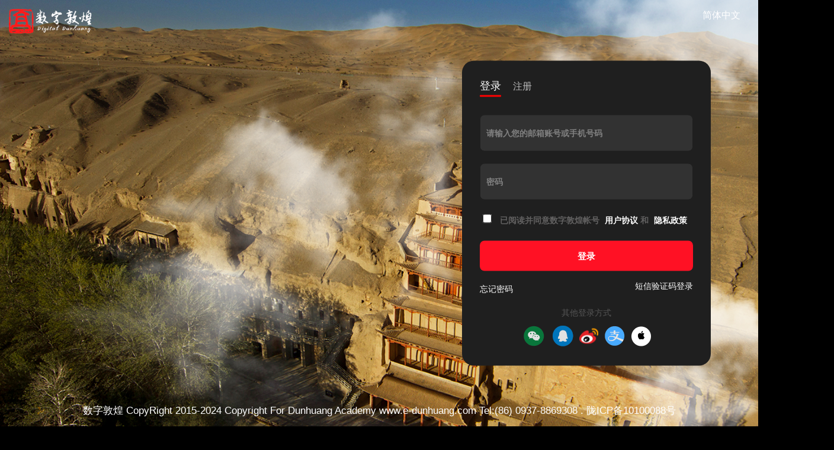

--- FILE ---
content_type: text/html; charset=utf-8
request_url: https://login.e-dunhuang.com/login?service=http%3A%2F%2Fip.e-dunhuang.com%2Flogin%2F%3Fnext%3D%252Fitem.html%253Fid%253D10197
body_size: 9980
content:


<!DOCTYPE html>
<html>
<head>
    
        <!--        <meta http-equiv="Content-Security-Policy" content="upgrade-insecure-requests">-->
        <meta http-equiv="content-language" content="zh_CN">
        <meta name="viewport" content="width=device-width, initial-scale=1 minimum-scale=1,maximum-scale=1">
        <meta http-equiv="Content-Type" content="text/html; charset=utf-8">
        <meta name="description" content="数字敦煌-登录">
        <meta name="keyword" content="数字敦煌-登录">
    
    <title>数字敦煌-登录</title>
    
        <link rel="dns-prefetch" href="//cdn.e-dunhuang.com">
        <link href="//cdn.e-dunhuang.com/css/bootstrap.min.css" rel="stylesheet">
        
        <link rel="stylesheet" href="//cdn.e-dunhuang.com/login/login/css/style_main.css">
        <link href="/static/css/style_login.css" rel="stylesheet" type="text/css">
        <link rel="shortcut icon" href="//cdn.e-dunhuang.com/favicon.ico">
        <!--script src="//cdn.bootcdn.net/ajax/libs/jquery/3.6.3/jquery.js"></script -->
	<script src="//cdn.e-dunhuang.com/js/jquery.min.js"></script>
        <script src="/static/layer/layer.js"></script>
        <style class="cp-pen-styles">
            html, body {
                height: 100%;
                margin: 0;
                padding: 0;
                background-color: #000
            }

            .swal-button {
                padding: 7px 19px;
                border-radius: 10px;
                font-size: 12px;
                border: 1px solid #cdcdcd;
                text-shadow: 0px -1px 0px rgba(0, 0, 0, 0.3);
            }

            .header-index {
                margin: auto;
                width: 110vw;
                height: 110vh;
                background: url(/static/images/1.jpg);
                background-size: cover;
                transition: all .8s cubic-bezier(0.1, 0.7, 0.7, 1);
            }

            .header-index:after {
                content: "";
                width: 100%;
                height: 100%;
                position: absolute;
                left: 0;
                top: 0;
                background: inherit;
                z-index: 2;
            }


            .swal-text, .swal-title {
                color: #fff;
            }

            .swal-modal {
                background-color: #000;
                border: 0px;
                border-radius: 31px;
            }
        </style>
        <link rel="stylesheet" href="//cdn.e-dunhuang.com/notiflix/notiflix-2.7.0.min.css">
        <link rel="stylesheet" href="/static/css/login.css">
    
    
    
</head>
<body class="warpbg">



    <div style="position: absolute; width:100%; z-index:9;">
        <div class="login_sub_img">
            <a href="//www.e-dunhuang.com/" style="width:auto; height:auto;"><img class="login_imgs" src="//cdn.e-dunhuang.com/images/logo.png"></a>
        </div>
        <div class="Language" >
            <div class="dropdown">
                <button style="background: none;border:none;color:#fff;" type="button" data-toggle="dropdown" aria-haspopup="true" aria-expanded="true">
                    
                        <div class="language_sty"><i class="glyphicon glyphicon-globe"></i></div>
                    
                     <span class="language_sty1">
                        
                            简体中文
                        
                        
                        
                    </span>
                    

                </button>
                <ul class="dropdown-menu dropdown-menu-right" aria-labelledby="dropdownMenu1">
                    <li><a href="#" class="lang" locale="zh_CN" language="zh" area="CN" style="color: #666">简体中文</a></li>
                    <li><a href="#" class="lang" locale="en_US" language="en" area="US" style="color: #666">English</a></li>
                    <li><a href="#" class="lang" locale="fr_FR" language="fr" area="FR" style="color: #666">Français</a></li>
                </ul>
            </div>
            <div>
                
            </div>
            
        </div>
    </div>

    <div class="homepage">
        <nav class="navbar navbar-fixed-top nav-main" id="nav" style="z-index:8;">
            <div class=" ">
                <div class="navbar-header" style="z-index:0;">
                    <button type="button" class="navbar-toggle collapsed" id="navbar_toggle" data-toggle="collapse"
                            data-target="#bs-example-navbar-collapse-1" aria-expanded="false"></button>
                    <div class="cover"></div>
                </div>
                <div class="mains">
                    <div class="dh2">
                        <div class="satic-area " style="">
                            <div class="dynamic-area2"></div>
                        </div>
                    </div>
                    <div class="sub_login" style="display:none;">
                        <div class="posDiv" style="">
                            <div class="loginBox" style="display: block;">
                                <div class="loginTitle">
                                    <div class="focusTitle" id="passId">
                                        <span>登录</span>
                                        <span class="spanline lines"></span>
                                    </div>
                                    <div id="passYz">
                                        <span>注册</span>
                                        <span class="spanline"></span>
                                    </div>
                                </div>
                                <!-- 账号 -->
                                <div class="inputBox">

                                    
<div class="mmlogin">
    <form id="fm1" name="fm1" class="fm-v clearfix"
          method="post"
          autocomplete="off">
        <input type="hidden" name="csrfmiddlewaretoken" value="X2gGT23zOJCW5SaezbshIBIaKhUdoU5q6GSJmE5HCvQloWsvxUal5X0ZZfRIjbWx">
        <div class="wrapper">
            <input type="hidden" name="pubkey" id="pubkey" value="-----BEGIN PUBLIC KEY-----
MIGfMA0GCSqGSIb3DQEBAQUAA4GNADCBiQKBgQDG/evX5Hc726mlKh79Q1utQ2iY
GjfkNQ5/m23+2JC/AT1V7J/su/aZUpS3sBIm3jC+fpzy9n/tVVQORY4uTVuSWhtQ
HYxjKyi1hKB750Ssep13z9L4zFpUMW+diF9yNvB9GtwpVkttRpQ2dHRVhdoknGuj
h164QaPG9sf4Er89PQIDAQAB
-----END PUBLIC KEY-----">
            <div class="input-data">
                <input required id="username" name="username" tabindex="1"
                       accesskey="n" type="text" value=""
                       size="25"
                       autocomplete="new-password12"/>
                <label>请输入您的邮箱账号或手机号码</label>
            </div>
        </div>
        <div class="wrapper">
            <div class="input-data">
                <input required id="password" name="password" tabindex="2"
                       accesskey="p" type="password" value=""
                       size="25" autocomplete="new-password223" style="background-color: transparent"/>
                <label>密码</label>
            </div>
        </div>


        
<div class="checkDiv">
    <label>
        <input required id="inputsruler" class="inputs" tabindex="4" type="checkbox">
        <span>已阅读并同意数字敦煌帐号
              <a target="_blank" href="/agreement/zh_CN">
                  <span style="color:#fff">
                      用户协议
                  </span>
              </a>
                和
              <a target="_blank" href="/privacy/zh_CN">
                  <span style="color:#fff">
                      隐私政策
                  </span>
               </a>
        </span>
    </label>
</div>
        <div style="color:#000;">
            




        </div>
        <div>
            <input type="hidden" name="service" value=""/>
            
                <button class="submit" tabindex="5">
                    <strong>
                        登录
                    </strong>
                </button>
            

        </div>


    </form>
</div>


                                    
<div class="phonelogin" style="display: none">
    <form id="fmsms" name="fmsms" class="fm-v clearfix"
          method="post"
          autocomplete="off">
        <input type="hidden" name="csrfmiddlewaretoken" value="X2gGT23zOJCW5SaezbshIBIaKhUdoU5q6GSJmE5HCvQloWsvxUal5X0ZZfRIjbWx">
        <input type="hidden" name="login_type" id="login_type" value="sms">
        <input type="hidden" name="shieid" id="shieid" value="0">
        <div class="wrapper">
            <div class="input-data">
                <input required id="sms_username" name="username" tabindex="2" accesskey="n" type="tel" value=""
                       size="25" autocomplete="new-password" oninput="phoneblur()"/>
                <label>手机号码</label>
            </div>
        </div>
        <div class="wrapper">
            <div class="input-data">
                <input required id="sms_password" name="password" tabindex="3" accesskey="p" type="text" value=""
                       size="25" autocomplete="new-password" oninput="yzyzm()" maxlength="4"/>
                <label>请填写验证码</label>
            </div>
            <!-- <button data-bs-toggle="modal" data-bs-target="#staticBackdrop">获取验证码</button> -->
            <button type="button" id="getcode" onclick="hqyzm()" disabled="true"
                    style="background-color: #000000">获取验证码</button>
        </div>
        
<div class="checkDiv">
    <label>
        <input required id="inputsruler" class="inputs" tabindex="4" type="checkbox">
        <span>已阅读并同意数字敦煌帐号
              <a target="_blank" href="/agreement/zh_CN">
                  <span style="color:#fff">
                      用户协议
                  </span>
              </a>
                和
              <a target="_blank" href="/privacy/zh_CN">
                  <span style="color:#fff">
                      隐私政策
                  </span>
               </a>
        </span>
    </label>
</div>
        <div id="sms_message">

        </div>

        <div>
            
                <button type="submit" tabindex="5" class="submit" id="dxsubmit" disabled style="cursor:not-allowed"/>
                <strong>
                    登录
                </strong>
                </button>
            

        </div>
    </form>
</div>
<script>
    //手机号
    function phoneblur() {
        //手机号
        var phone = document.getElementById("sms_username");
        //获取验证码
        var getcode = document.getElementById("getcode")
        //判断手机号是否正确
        var phonenum = phone.value;
        if (phonenum.length >= 11) {
            getcode.disabled = false;
            getcode.style.backgroundColor = '#ff1124'
        } else {
            getcode.disabled = true;
            getcode.style.backgroundColor = '#000000'
        }
    }

    //验证验证码
    function yzyzm() {
        //手机号
        var phone = document.getElementById("sms_username");
        //获取验证码按钮
        var getcode = document.getElementById("getcode")

        if ($('#sms_password').val().length == 4) {
            $.ajax({
                url: '/user/checkcodesms/',
                type: 'post',
                cache: false,
                async: false,
                data: {
                    phone: $("#sms_username").val(),
                    code: $('#sms_password').val(),
                    'csrfmiddlewaretoken': 'X2gGT23zOJCW5SaezbshIBIaKhUdoU5q6GSJmE5HCvQloWsvxUal5X0ZZfRIjbWx'
                },
                success: function (data) {
                    if (data == '0') {
                        //$('#sms_message').html('');
                        console.log('验证')
                        document.getElementById("dxsubmit").disabled = false;
                        document.getElementById("dxsubmit").style.cursor = '';
                        document.getElementById("dxsubmit").style.backgroundColor = '#ff1124'
                        $('#sms_message').html('')
                    }
                    if (data == '1') {
                        console.log('验证码错误');
                        //$('#sms_password').val("");
                        document.getElementById("dxsubmit").disabled = true;
                        $('#sms_password').focus()
                        $('#sms_message').html('<div style="color:#fff;padding:10px 0px 8px 0px;"><b>验证码错误</b></div>')
                    }
                },
                error: function (e) {
                    console.log(e);
                }
            });
        } else {
            //$('#sms_password').val("");
            document.getElementById("dxsubmit").disabled = true;
            $('#sms_password').focus()
            $('#sms_message').html('<div style="color:#fff;padding:10px 0px 8px 0px;"><b>验证码错误</b></div>')

        }
    }

    function hqyzm() {
        var _count = document.getElementById("getcode"); //获取验证码按钮
        var phone = document.getElementById("sms_username");//手机号码
        var reg_tel = /^(13[0-9]|14[01456879]|15[0-35-9]|16[2567]|17[0-8]|18[0-9]|19[0-35-9])\d{8}$/;
        var phonenum = phone.value
        if (phonenum == '') {

        } else if (!reg_tel.test(phonenum)) {
            console.log("手机号码错误")
            //phone.setCustomValidity("手机号格式错误")
            phone.focus()
            $('#sms_message').html('<div style="color:#fff;padding:10px 0px 8px 0px;"><b>手机号格式错误</b></div>')

            layer.msg('手机号格式错误');
        } else {


            layer.open({
                title: null,
                type: 2,
                area: ['324px', '298px'],
                skin: 'layui-layer-rim',
                shadeClose: false,
                shade: 0.9,
                closeBtn: 0,
                // 最大最小化：默认：false
                maxmin: false,
                // 固定：默认：true
                fixed: true,
                content: '/user/shieid',
                success: function (layero, index) {
                    // 获取子页面的iframe
                    var iframe = window['layui-layer-iframe' + index];
                    // 向子页面typ传参用于父页面
                    iframe.typ = 1;
                }
            });


        }

    }

    function sendsms() {
        var _count = document.getElementById("getcode"); //获取验证码按钮
        var phone = document.getElementById("sms_username");//手机号码
        $('#sms_message').html('')
        //发送验证码
        $.ajax({
            url: '/user/sendcodesms/',
            type: 'post',
            cache: false,
            async: true,
            data: {
                phone: $("#sms_username").val(),
                locale: 'zh_CN',
                'csrfmiddlewaretoken': 'X2gGT23zOJCW5SaezbshIBIaKhUdoU5q6GSJmE5HCvQloWsvxUal5X0ZZfRIjbWx',
		'tk': 'tk_ad5134628a3e47e18f942e45c6b791c1'
            },

            beforeSend: function () {
                $("#getcode").attr({disabled: "disabled"});
                $("#sms_password").focus();
            },

            success: function (data) {
                console.log(data);
                document.getElementById("sms_password").focus()
                if (data['code'] == '0') {
                    console.log("发送成功");
                    layer.msg('短信息已发送成功,请查收')
                    var time = 59;
                    _count.disabled = true;
                    // 开启定时器111
                    var timer = setInterval(function () {
                        // 判断剩余秒数
                        if (time == 0) {
                            // 清除定时器和复原按钮
                            clearInterval(timer);
                            _count.disabled = false;
                            _count.innerHTML = '获取验证码';
                            $("#getcode").removeAttr("disabled");
                        } else {
                            
                                _count.innerHTML = `${time}` + '秒后重新发送验证码';
                            
                            
                            time--;
                        }
                    }, 1000);
                } else if (data['code'] == '2') {
                    console.log('用户不存在');

                    phone.focus()
                    $('#sms_password').val("");
                    $('#sms_message').html('<div style="color:#fff;padding:10px 0px 8px 0px;"><b>用户不存在</b></div>')
                    layer.msg('用户不存在');
                } else {
                    console.log("发送失败");
                }
            },
            error: function (e) {
                console.log(e);
            }
        });
    }

</script>

                                    <div class="loginFooter" style="color:#fff">
                                        <div>
                                            
                                                <a style="color:#fff" href="/user/userpw.htm?locale=zh_CN&service=http://ip.e-dunhuang.com/login/?next=%2Fitem.html%3Fid%3D10197"
                                                   data-target="#myModal"
                                                   data-toggle="modal">忘记密码</a>
                                            

                                        </div>
                                        <div class="loginFlag" style="color:#fff">
                                            短信验证码登录
                                        </div>
                                    </div>
                                    
  <div style="text-align:center;margin-top:20px;">
      <span style="text-align:center;margin-bottom:5px;">其他登录方式</span>
  </div>
  <div style="text-align:center;margin-top:10px;margin-button:0px;">
          <style>
                .signin-button {
                    width: 40px;
                    height: 40px;
                }
            </style>
      <span style="text-align:center">
          <img  data-toggle="tooltip" data-placement="top" title="微信快速登录" id="wechatlogin" onclick="wechatlogin()" style="max-height:40px;cursor:pointer;margin:0 2px" src="/static/images/wechat_pay_s.png">
          <img data-toggle="tooltip" data-placement="top" title="QQ快速登录" id="qqlogin" onclick="qqlogin()" style="max-height:40px;cursor:pointer;margin:0 2px" src="/static/images/qq_login.png">
          <img data-toggle="tooltip" data-placement="top" title="新浪微博登录" id="weibologin" onclick="weibologin()" style="max-height:40px;cursor:pointer;margin:0 2px" src="/static/images/weibo_32x32.png">
          <img data-toggle="tooltip" data-placement="top" title="支付宝登录" id="alipaylogin" onclick="alipaylogin()" style="max-height:40px;cursor:pointer;margin:0 2px" src="/static/images/alipaylogo.png">
          <img data-toggle="tooltip" data-placement="top" title="苹果登录" id="applelogin" onclick="applelogin()" style="max-height:33px;cursor:pointer;margin:0 2px" src="/static/images/appleid_button@2x.png">
      </span>
  </div>
                                </div>
                                <!-- 注册 -->
                                <div class="yzDiv" style="display: none;">
                                    
                                    <div class="restPhone">
                                        <form id="fmsms" name="fmsms" class="fm-v clearfix"
                                              action="/user/userreg/"
                                              method="post"
                                              autocomplete="off">
                                            <input type="hidden" name="csrfmiddlewaretoken" value="X2gGT23zOJCW5SaezbshIBIaKhUdoU5q6GSJmE5HCvQloWsvxUal5X0ZZfRIjbWx">
                                            <input type="hidden" name="login_type" id="login_type" value="sms">

                                            <div class="wrapper">
                                                <div class="input-data">
                                                    <input required id="sms_phoneusername" name="username" tabindex="2"
                                                           accesskey="n" type="tel" value="" size="25"
                                                           autocomplete="new-password" oninput="regphoneblur()"/>
                                                    <label>输入手机号码(仅限中国大陆地区)</label>
                                                </div>
                                            </div>

                                            <div class="wrapper">
                                                <div class="input-data">
                                                    <input required id="sms_phonepassword" name="password" tabindex="3"
                                                           accesskey="p" type="text" value=""
                                                           maxlength="4" autocomplete="new-password" oninput="sms_pwyz()"/>
                                                    <label>请填写验证码</label>
                                                </div>
                                                <!-- <button data-bs-toggle="modal" data-bs-target="#staticBackdrop">获取验证码</button> -->
                                                <button type="button" id="getcodereg" disabled style="background-color: #000000"
                                                        onclick="reggetc()">获取验证码</button>
                                            </div>
                                            <input name="type" type="hidden" value="1"/>
                                            <input name="service" type="hidden" id="serviceurl" value="">

                                            
<div class="checkDiv">
    <label>
        <input required id="inputsruler" class="inputs" tabindex="4" type="checkbox">
        <span>已阅读并同意数字敦煌帐号
              <a target="_blank" href="/agreement/zh_CN">
                  <span style="color:#fff">
                      用户协议
                  </span>
              </a>
                和
              <a target="_blank" href="/privacy/zh_CN">
                  <span style="color:#fff">
                      隐私政策
                  </span>
               </a>
        </span>
    </label>
</div>
                                            <div id="sms_phonemessage">

                                            </div>
                                            <div>
                                                <button type="submit" class="submit" id="phdxsubmit" disabled />
                                                    <strong>下一步</strong></button>
                                            </div>
                                        </form>
                                    </div>
                                    
                                    <div class="restMail" style="display: none">
                                        <form id="fmsms" name="fmsms" class="fm-v clearfix"
                                              action="/user/userreg/"
                                              method="post"
                                              autocomplete="off">
                                            <input type="hidden" name="csrfmiddlewaretoken" value="X2gGT23zOJCW5SaezbshIBIaKhUdoU5q6GSJmE5HCvQloWsvxUal5X0ZZfRIjbWx">
                                            <input type="hidden" name="login_type" id="login_type" value="email">

                                            <div class="wrapper">
                                                <div class="input-data">
                                                    <input required id="sms_emailusername" name="username" tabindex="2"
                                                           accesskey="n" type="email" value="" size="25"
                                                           autocomplete="new-password" onblur="emailonc()"/>
                                                    <label>请填写您的常用邮箱作为数字敦煌ID</label>
                                                </div>
                                            </div>
                                            <input name="type" type="hidden" value="2"/>
                                            <input name="service" type="hidden" id="serviceemurl" value="">
                                            
<div class="checkDiv">
    <label>
        <input required id="inputsruler" class="inputs" tabindex="4" type="checkbox">
        <span>已阅读并同意数字敦煌帐号
              <a target="_blank" href="/agreement/zh_CN">
                  <span style="color:#fff">
                      用户协议
                  </span>
              </a>
                和
              <a target="_blank" href="/privacy/zh_CN">
                  <span style="color:#fff">
                      隐私政策
                  </span>
               </a>
        </span>
    </label>
</div>
                                            <div id="sms_emailmessage">

                                            </div>

                                            <div>
                                                <button class="submit" id="emdxsubmit">下一步</button>
                                            </div>
                                        </form>
                                    </div>


                                    <div class="loginFooter" style="color:#fff">
                                        <div></div>
                                        <div class="reg_change" style="padding:10px 0px 0px 0px;">
                                            邮箱注册
                                        </div>

                                    </div>


                                    
  <div style="text-align:center;margin-top:20px;">
      <span style="text-align:center;margin-bottom:5px;">其他登录方式</span>
  </div>
  <div style="text-align:center;margin-top:10px;margin-button:0px;">
          <style>
                .signin-button {
                    width: 40px;
                    height: 40px;
                }
            </style>
      <span style="text-align:center">
          <img  data-toggle="tooltip" data-placement="top" title="微信快速登录" id="wechatlogin" onclick="wechatlogin()" style="max-height:40px;cursor:pointer;margin:0 2px" src="/static/images/wechat_pay_s.png">
          <img data-toggle="tooltip" data-placement="top" title="QQ快速登录" id="qqlogin" onclick="qqlogin()" style="max-height:40px;cursor:pointer;margin:0 2px" src="/static/images/qq_login.png">
          <img data-toggle="tooltip" data-placement="top" title="新浪微博登录" id="weibologin" onclick="weibologin()" style="max-height:40px;cursor:pointer;margin:0 2px" src="/static/images/weibo_32x32.png">
          <img data-toggle="tooltip" data-placement="top" title="支付宝登录" id="alipaylogin" onclick="alipaylogin()" style="max-height:40px;cursor:pointer;margin:0 2px" src="/static/images/alipaylogo.png">
          <img data-toggle="tooltip" data-placement="top" title="苹果登录" id="applelogin" onclick="applelogin()" style="max-height:33px;cursor:pointer;margin:0 2px" src="/static/images/appleid_button@2x.png">
      </span>
  </div>
                                </div>
                            </div>
                            <div class="ewmDiv" style="display: none;">
                                <div class="ewmTitle">微信扫码登录 安全快捷</div>
                                <div class="ewmImg">
                                    <img src="/static/images/ewm.png" alt="">
                                </div>
                                <div class="ewmTs">
                                    请使用微信扫描二维码登录数字敦煌
                                </div>
                            </div>
                        </div>
                    </div>
                </div>
            </div>
        </nav>

        <div id="index">
            <header id="goheader" class="header-index">
                <div class="starfield">
                    <canvas id="space"></canvas>
                </div>
            </header>

        </div>
    </div>

    <div class="footers"><span
            style="color: #fff; font-size: 1.4em; font-weight: 400;">数字敦煌 CopyRight 2015-2024  Copyright For Dunhuang Academy  www.e-dunhuang.com Tel:(86) 0937-8869308 . 陇ICP备10100088号</span></div>

    
    <div class="modal fade" id="myModal" tabindex="99" role="dialog" aria-labelledby="myModalLabel" aria-hidden="true">
        <div class="modal-dialog " role="document">
            <div class="modal-content">

            </div>
        </div>
    </div>

    
    <div class="modal fade" id="change" tabindex="99" role="dialog" aria-labelledby="myModalLabel" aria-hidden="true">
        <div class="modal-dialog " role="document">
            <div class="modal-content">
                
                
                

            </div>
        </div>
    </div>


</body>


<script src="/static/captcha.js" type="application/javascript"></script>
<script src="//cdn.e-dunhuang.com/notiflix/notiflix-2.7.0.min.js"></script>

<!--script src="//cdn.bootcdn.net/ajax/libs/jquery-cookie/1.4.1/jquery.cookie.min.js"></script-->
<script src="//cdn.e-dunhuang.com/js/loginlib/jquery.cookie/jquery.cookie.js"></script>
<script src="//cdn.e-dunhuang.com/js/bootstrap.min.js"></script>

<script type="text/javascript" src="//cdn.e-dunhuang.com/login/js/jquery.SuperSlide.js"></script>
<script type="text/javascript" src="//cdn.e-dunhuang.com/login/js/Validform_v5.3.2_min.js"></script>
<script src='//cdn.e-dunhuang.com/login/tx/js/stopExecutionOnTimeout.js'></script>
<script src="//cdn.e-dunhuang.com/js/analysis.js"></script>


<!--script src="//cdn.bootcdn.net/ajax/libs/sweetalert/2.1.2/sweetalert.min.js"></script>
<script src="https://cdn.bootcdn.net/ajax/libs/jsencrypt/3.3.1/jsencrypt.js"></script -->
<script src="//cdn.e-dunhuang.com/js/loginlib/jsencrypt/jsencrypt.min.js"></script>
<script src="//cdn.e-dunhuang.com/js/loginlib/sweetalert/sweetalert.min.js"></script>

<div id="appleid-signin" data-color="black" data-border="true" data-type="sign in"></div>




<script>

    $('[data-toggle="popover"]').popover()
    $('#fm1').submit(function () {
        // 提交表单事件
        var pwd = $("#password").val();
        var encrypt = new JSEncrypt();
        console.log($("#pubkey").val());
        encrypt.setPublicKey($('#pubkey').val());
        var password2 = encrypt.encrypt(pwd);
        $("#password").val(password2);
        console.log($("#password").val());
        //return false;
    });

    // n位随机数生成
    function randomNum(n) {
        let sString = "";
        let strings = "abcdefghijklmnopqrstuvwxyzABCDEFGHIJKLMNOPQRSTUVWXYZ0123456789";
        for (i = 0; i < n; i++) {
            ind = Math.floor(Math.random() * strings.length);
            sString += strings.charAt(ind);
        }
        return sString
    }

    //AES-128-CBC-ZeroPadding加密
    function encrypt(data, key) {
        iv = CryptoJS.MD5(key).toString().substring(0, 16);  //取转化为md5格式的前面16位字符
        key = CryptoJS.enc.Utf8.parse(key);  //解析后的key
        //$("#fm1_key").val(key);
        iv = CryptoJS.enc.Utf8.parse(iv); //解析后的iv
        pad = CryptoJS.pad.ZeroPadding;
        console.log("pad:" + pad);
        encrypted = CryptoJS.AES.encrypt(data, key, { //j加密
            iv: iv,
            mode: CryptoJS.mode.CBC,
            padding: CryptoJS.pad.ZeroPadding
        });
        return encrypted.toString()

    }

    $(document).ready(function () {
        var stars = 800;
        var $stars = $('.stars');
        var r = 800;
        for (var i = 0; i < stars; i++) {
            if (window.CP.shouldStopExecution(1)) {
                break;
            }
            var $star = $('<div/>').addClass('star');
            $stars.append($star);
        }
        window.CP.exitedLoop(1);
        $('.star').each(function () {
            var cur = $(this);
            var s = 0.2 + Math.random() * 1;
            var curR = r + Math.random() * 300;
            cur.css({
                transformOrigin: '0 0 ' + curR + 'px',
                transform: ' translate3d(0,0,-' + curR + 'px) rotateY(' + Math.random() * 360 + 'deg) rotateX(' + Math.random() * -50 + 'deg) scale(' + s + ',' + s + ')'
            });
        });
    });
</script>
<script>
    $('.sub_login').fadeIn(3000);
    $('.header-index').fadeIn(8000);
</script>


<script>

    $(function () {
        $("#moduserinfo").submit(function () {
            
            $("#but").html('提交中');
            $("#but").attr("disabled", true);
        })
    })

</script>


<script type="application/javascript">

    function getUrlParams(url) {
        // 通过 ? 分割获取后面的参数字符串
        let urlStr = url.split('?')[1]
        // 创建空对象存储参数
        let obj = {};
        // 再通过 & 将每一个参数单独分割出来
        if (urlStr != null) {
            let paramsArr = urlStr.split('&');
            for (let i = 0, len = paramsArr.length; i < len; i++) {
                // 再通过 = 将每一个参数分割为 key:value 的形式
                let arr = paramsArr[i].split('=')
                obj[arr[0]] = arr[1];
            }
            return obj
        }

    }

    var URL = window.location.href
    if (getUrlParams(URL) != null) {
        document.getElementById("serviceurl").value = getUrlParams(URL).service
        document.getElementById("serviceemurl").value = getUrlParams(URL).service
    }


    //document.getElementById("wczcsbm").disabled = true;

    function regphoneblur() {
        var _count = document.getElementById("getcodereg"); //获取验证码按钮
        var phone = document.getElementById("sms_phoneusername");
        var phonenum = phone.value;
        if (phonenum.length >= 11) {
            _count.disabled = false;
            _count.style.backgroundColor = '#ff1124';
        } else {
            _count.disabled = true;
            _count.style.backgroundColor = '#000000';
        }

    }


    function reggetc() {
        var _count = document.getElementById("getcodereg"); //获取验证码按钮
        var phone = document.getElementById("sms_phoneusername");
        var phonenum = phone.value;
        var reg_tel = /^(13[0-9]|14[01456879]|15[0-35-9]|16[2567]|17[0-8]|18[0-9]|19[0-35-9])\d{8}$/;
        if (phonenum == '') {

        } else if (!reg_tel.test(phonenum)) {
            console.log("手机号码错误")
            $('#sms_phonemessage').html('<div style="color:#fff;padding:10px 0px 8px 0px;"><b>手机号格式错误</b></div>')
            phone.focus()
            //phone.setCustomValidity("手机号格式错误")

        } else {
            layer.open({
                title: null,
                type: 2,
                area: ['320px', '294px'],
                skin: 'layui-layer-rim',
                shadeClose: false,
                shade: 0.9,
                closeBtn: 0,
                content: '/user/shieid',
                //phone.setCustomValidity("")
            });
        }
    }

    function regsendsms() {
        var _count = document.getElementById("getcodereg"); //获取验证码按钮
        var phone = document.getElementById("sms_phoneusername");
        var phonenum = phone.value;
        _count.disabled = false;
        _count.style.backgroundColor = '#ff1124'
        $('#sms_phonemessage').html('');
        $.ajax({
            url: '/user/sendcodesms/',
            type: 'post',
            cache: false,
            async: true,
            data: {
                'phone': phonenum,
                'type': 'reg',
                'locale': 'zh_CN',
                'csrfmiddlewaretoken': 'X2gGT23zOJCW5SaezbshIBIaKhUdoU5q6GSJmE5HCvQloWsvxUal5X0ZZfRIjbWx'
            },

            beforeSend: function () {
                $("#getcode").attr({disabled: "disabled"});
                $("#sms_password").focus();
            },

            success: function (data) {
                console.log(data);
                document.getElementById("sms_phonepassword").focus()

                if (data['code'] == '2') {
                    console.log("发送成功");
                    $('#sms_phonemessage').html('');
                    layer.msg('短信息已发送成功,请查收')
                    var time = 59;
                    _count.disabled = true;
                    // 开启定时器111
                    var timer = setInterval(function () {
                        // 判断剩余秒数
                        if (time == 0) {
                            // 清除定时器和复原按钮
                            clearInterval(timer);
                            _count.disabled = false;
                            _count.innerHTML = '获取验证码';
                            $("#getcode").removeAttr("disabled");
                        } else {
                            
                                _count.innerHTML = `${time}` + '秒后重新发送验证码';
                            
                            
                            time--;
                        }
                    }, 1000);
                } else if (data['code'] == '0') {
                    console.log('用户已存在');
                    phone.focus()
                    $('#sms_phonemessage').html('<div style="color:#fff;padding:10px 0px 8px 0px;"><b>用户已存在</b></div>')
                    layer.msg('用户已存在');
                } else {
                    console.log("发送失败");
                }
            },
            error: function (e) {
                console.log(e);
            }
        });

    }

    function sms_pwyz() {
        if ($('#sms_phonepassword').val().length == 4) {
            $.ajax({
                url: '/user/checkcodesms/',
                type: 'post',
                cache: false,
                async: false,
                data: {
                    phone: $("#sms_phoneusername").val(),
                    code: $('#sms_phonepassword').val(),
                    'csrfmiddlewaretoken': 'X2gGT23zOJCW5SaezbshIBIaKhUdoU5q6GSJmE5HCvQloWsvxUal5X0ZZfRIjbWx'
                },
                success: function (data) {
                    if (data == '0') {
                        $('#sms_phonemessage').html('');
                        document.getElementById("phdxsubmit").disabled = false;
                        document.getElementById("phdxsubmit").style.cursor = '';
                        document.getElementById("phdxsubmit").style.backgroundColor = '#ff1124'
                    }
                    if (data == '1') {
                        console.log('验证码错误');
                        $('#sms_phonemessage').html('<div style="color:#fff;padding:10px 0px 8px 0px;"><b>验证码错误</b></div>')
                        $('#sms_phonepassword').focus()
                        layer.msg('验证码错误');
                    }
                },
                error: function (e) {
                    console.log(e);
                }
            });
        } else {
            //console.log('验证码错误');
            $('#sms_phonemessage').html('<div style="color:#fff;padding:10px 0px 8px 0px;"><b>验证码错误</b></div>')

        }
    }

    function emailonc() {
        var email = document.getElementById("sms_emailusername");
        var emailnum = email.value
        //判断邮箱是否正确 正则
        $.ajax({
            url: '/user/userreginfo/',
            type: 'get',
            cache: false,
            async: false,
            data: {
                email: emailnum
            },
            success: function (data) {
                console.log(data);

                if (data.code == 1) {
                    email.focus()
                    $('#sms_emailmessage').html('<div style="color:#fff;padding:10px 0px 8px 0px;"><b>邮箱已存在</b></div>')
                    document.getElementById("emdxsubmit").disabled = true;
                } else {
                    $('#sms_emailmessage').html('')
                    document.getElementById("emdxsubmit").disabled = false;
                }
            },
            error: function (e) {
                console.log(e);
            }
        })
    }

    function pwset() {
        var pw = document.getElementById("set_username1").value
        if (pw.length == 0) {
            $('#setinfo_message').html('')
        } else if (pw.length < 8) {
            $('#setinfo_message').html('<div style="color:#fff;padding:10px 0px 8px 0px;"><b>密码长度最短为8</b></div>')
            document.getElementById("wczcsbm").disabled = true;
            document.getElementById("set_username1").focus()
        } else {
            $('#setinfo_message').html('')
        }
    }

    function pwsetaga() {
        var pw = document.getElementById("set_username1").value
        var pw2 = document.getElementById("set_username2").value
        if (pw == pw2) {
            $('#setinfo_message').html('')
            document.getElementById("wczcsbm").disabled = false;
        } else {
            document.getElementById("wczcsbm").disabled = true;
            document.getElementById("set_username2").focus()
            $('#setinfo_message').html('<div style="color:#fff;padding:10px 0px 8px 0px;"><b>两次输入的密码不一致</b></div>')
        }
    }
</script>
<script>


    function passblur() {
        var pass1 = document.getElementById("up-password");

        if (pass1.value == '') {
            pass1.setCustomValidity("请填写此处");
        } else {
            pass1.setCustomValidity("");
        }
    }

    function newpassblur() {
        var pass1 = document.getElementById("up-password");
        var pass2 = document.getElementById("newpassword");
        console.log(pass1.value)
        console.log(pass2.value)
        if (pass2.value == '') {
            pass2.setCustomValidity("请填写此处");
        } else if (pass1.value != pass2.value)
            pass2.setCustomValidity("两次输入的密码不匹配");
        else
            pass2.setCustomValidity("");
    }


</script>
<script>
    var captcha1 = new Captcha(
        {
            content: '1234567890',  //验证码内容
        }
    );
    captcha1.draw(document.querySelector('#captcha1'), r => {
        window.sessionStorage.setItem('reset_password_valid_code', r)
        $.ajax({
            url: '/user/save_code',
            type: 'POST',
            data: {
                'code': r,
                'csrfmiddlewaretoken': 'X2gGT23zOJCW5SaezbshIBIaKhUdoU5q6GSJmE5HCvQloWsvxUal5X0ZZfRIjbWx'
            },
            success: function (data) {

            }
        });
    });


    $(".lang").click(function () {
        var cookiexpires = 365 * 1;
        let locale = $(this).attr("locale");
        let language = $(this).attr("language");
        let area = $(this).attr("area");
        // console.log(locale);
        // console.log(language);
        // console.log(area);
        // $.cookie('locale',$(this).attr("locale"),{expires:cookiexpires,path:'/',domain:'.e-dunhuang.com',secure: true});
        // $.cookie('language',$(this).attr("language"),{expires:cookiexpires,path:'/',domain:'.e-dunhuang.com',secure: true});
        // $.cookie('area',$(this).attr("area"),{expires:cookiexpires,path:'/',domain:'.e-dunhuang.com',secure: true});

        var date = new Date();
        var expiresDays = 365;
        //将date设置为10天以后的时间
        date.setTime(date.getTime() + expiresDays * 24 * 3600 * 1000);
        //将userName和password两个cookie设置为10天后过期
        //document.cookie="locale="+locale+"; expires="+date.toGMTString();
        //document.cookie="language="+ language + "; expires="+date.toGMTString();
        //document.cookie="area="+ area +"; expires="+date.toGMTString();
        //document.domain = 'e-dunhuang.com';
        $.cookie("locale", locale, {expires: 365, path: "/", domain: ".e-dunhuang.com"});
        $.cookie("language", language, {expires: 365, path: "/", domain: ".e-dunhuang.com"});
        $.cookie("area", area, {expires: 365, path: "/", domain: ".e-dunhuang.com"});
        location.reload();

    });

</script>


<script>

    const reg_change = document.querySelector('.reg_change');
    const restPhone1 = document.querySelector('.restPhone')
    const restMail1 = document.querySelector('.restMail')
    let dlFlag1 = false
    reg_change.addEventListener('click', () => {
        if (dlFlag1) {
            restMail1.style.display = 'none'
            restPhone1.style.display = 'block'
            reg_change.innerHTML = '邮箱注册'
            dlFlag1 = false
            $('.inputs').prop('checked', false)
        } else {
            restPhone1.style.display = 'none'
            restMail1.style.display = 'block'
            reg_change.innerHTML = '手机注册'
            dlFlag1 = true
            $('.inputs').prop('checked', false)
        }
    })

</script>


<script>

    function wechatlogin() {
        var list = $(".inputs");
        for (var i = 0; i < list.length; i++) {
            if ($(list[i]).prop('checked')) {
                
                    let login = "/user/wechatlogin/?service=" + "http://ip.e-dunhuang.com/login/?next=%2Fitem.html%3Fid%3D10197";
                    window.location.href = login;
                
                return
            }
        }
        document.getElementById("inputsruler").focus();
        layer.msg('请同意用户条款');
    }
    function qqlogin() {
        var list = $(".inputs");
        for (var i = 0; i < list.length; i++) {
            if ($(list[i]).prop('checked')) {
                let login = "/user/qqlogin/?service=" + "http://ip.e-dunhuang.com/login/?next=%2Fitem.html%3Fid%3D10197";
                window.location.href = login;
                return
            }
        }
        document.getElementById("inputsruler").focus();
        layer.msg('请同意用户条款');
    }
    function alipaylogin() {
        var list = $(".inputs");
        for (var i = 0; i < list.length; i++) {
            if ($(list[i]).prop('checked')) {
                let login = "/user/alipaylogin/?service=" + "http://ip.e-dunhuang.com/login/?next=%2Fitem.html%3Fid%3D10197";
                window.location.href = login;
                return
            }
        }
        document.getElementById("inputsruler").focus();
        layer.msg('请同意用户条款');
    }
    function weibologin() {
        var list = $(".inputs");
        for (var i = 0; i < list.length; i++) {
            if ($(list[i]).prop('checked')) {
                let login = "/user/weibologin/?service=" + "http://ip.e-dunhuang.com/login/?next=%2Fitem.html%3Fid%3D10197";
                window.location.href = login;
                return
            }
        }
        document.getElementById("inputsruler").focus();
        layer.msg('请同意用户条款');
    }
    function applelogin() {
        var list = $(".inputs");
        for (var i = 0; i < list.length; i++) {
            if ($(list[i]).prop('checked')) {
                let login = "/user/applelogin/?service=" + "http://ip.e-dunhuang.com/login/?next=%2Fitem.html%3Fid%3D10197";
                window.location.href = login;
                return
            }
        }
        document.getElementById("inputsruler").focus();
        layer.msg('请同意用户条款');
    }

</script>

<script>

    const passId = document.querySelector('#passId')
    const passIdspanline = document.querySelector('#passId  .spanline')
    const passYz = document.querySelector('#passYz')
    const passYzspanline = document.querySelector('#passYz  .spanline')
    const inputBox = document.querySelector('.inputBox')
    const yzDiv = document.querySelector('.yzDiv')
    // const yzmzh = document.querySelector('.yzmzh')
    const imgs = document.querySelector('.imgs')
    const loginBox = document.querySelector('.loginBox')
    const ewmDiv = document.querySelector('.ewmDiv')
    passId.addEventListener('click', () => {
        inputBox.style.display = 'block'
        yzDiv.style.display = 'none'
        passIdspanline.classList.add('lines')
        passYzspanline.classList.remove('lines')
        passId.classList.add('focusTitle')
        passYz.classList.remove('focusTitle')
        $('.inputs').prop('checked', false)
    })
    passYz.addEventListener('click', () => {
        inputBox.style.display = 'none'
        yzDiv.style.display = 'block'
        passIdspanline.classList.remove('lines')
        passYzspanline.classList.add('lines')
        passId.classList.remove('focusTitle')
        passYz.classList.add('focusTitle')
        $('.inputs').prop('checked', false);
    })

    const saticArea = document.querySelector('.satic-area')
    document.onreadystatechange = function () {
        setTimeout(() => {
            saticArea.style.display = 'block'
        }, 3000)
    };

    const loginFlag = document.querySelector('.loginFlag')
    const mmlogin = document.querySelector('.mmlogin')
    const phonelogin = document.querySelector('.phonelogin')
    let dlFlag = true
    loginFlag.addEventListener('click', () => {
        if (dlFlag) {
            mmlogin.style.display = 'none'
            phonelogin.style.display = 'block'
            loginFlag.innerHTML = '密码登录'
            dlFlag = false
            $('.inputs').prop('checked', false);
        } else {
            phonelogin.style.display = 'none'
            mmlogin.style.display = 'block'
            loginFlag.innerHTML = '短信验证码登录'
            dlFlag = true
            $('.inputs').prop('checked', false);
        }
    })

    const restPhone = document.querySelector('.restPhone')
    const restMail = document.querySelector('.restMail')

    function getvalue(val) {
        if (val === '中国' || val === '') {
            restMail.style.display = 'none'
            restPhone.style.display = 'block'
        } else {
            restPhone.style.display = 'none'
            restMail.style.display = 'block'
        }
    }
</script>


<script>
    function shield() {
        swal({
            icon: "success",
            title: "验证成功",
            button: "确定",
        });
    }

</script>

<!--<script>-->
<!--    swal({-->
<!--     content: {-->
<!--        element: "input",-->
<!--        attributes: {-->
<!--          placeholder: "请输入您的数字敦煌ID",-->
<!--          type: "text",-->
<!--        },-->
<!--      },-->
<!--      text: "成功邮箱成功，请查收您的邮件，并按邮箱中的内容找回密码",-->
<!--     title:'找回您的通行证密码',-->
<!--      value: true,-->
<!--       visible: true,-->
<!--        dangerMode: true,-->
<!--       className: "",-->
<!--       buttons: true,-->

<!--    });-->
<!--</script>-->


<script>
    
    
    
    
    
    
    
    
    
    
    
    
    
    
    
    
    
    function logout() {
        swal({
            title: "确认操作",
            text: "是否注销当前登录用户？",
            buttons: true,
            dangerMode: true,
            buttons: {
                cancel: "取消",
                danger: "确认",
            },
        })
            .then((willDelete) => {
                if (willDelete) {
                    window.location.href = "/logout";
                }
            });
    }

    function logoutm() {
        swal({
            title: "确认操作",
            text: "是否注销当前登录用户？",
            buttons: true,
            dangerMode: true,
            buttons: {
                cancel: "取消",
                danger: "确认",
            },
        })
            .then((willDelete) => {
                if (willDelete) {
                    window.location.href = "/logout";
                }
            });
    };
    
    function is_weixn(){
        var ua = navigator.userAgent.toLowerCase();
        if(ua.match(/MicroMessenger/i)=="micromessenger") {
            return true;
        } else {
            return false;
        }
    }
    if(is_weixn()==false){
        
    }
    
</script>



</html>


--- FILE ---
content_type: text/css
request_url: https://cdn.e-dunhuang.com/login/login/css/style_main.css
body_size: 1015
content:
/*!
 * Bootstrap v3.3.6 (http://getbootstrap.com)
 * Copyright 2011-2015 Twitter, Inc.
 * Licensed under MIT (https://github.com/twbs/bootstrap/blob/master/LICENSE)
 *//*! normalize.css v3.0.3 | MIT License | github.com/necolas/normalize.css */
html {
	font-family: "Helvetica Neue", Helvetica, Microsoft Yahei, Hiragino Sans GB, WenQuanYi Micro Hei, sans-serif;
	-webkit-text-size-adjust: 100%;
	-ms-text-size-adjust: 100%;
	overflow: hidden;
}
body {
	margin: 0;
	font-family: "Helvetica Neue", Helvetica, Microsoft Yahei, Hiragino Sans GB, WenQuanYi Micro Hei, sans-serif;
}
.homepage {
	height: 100%;
}
/* 首页通用样式 */
#index {
	height: 100%;
}
#index section h1 {
	color: #5a6879;
	font-size: 36px;
	font-weight: 200;
	margin: 0;
	text-align: center;
}
#index hr {
	border-color: #4cadf9;
	margin-bottom: 50px;
	margin-top: 30px;
	text-align: center;
	width: 100px;
	border-top: 2px solid #4cadf9;
}
/* 首页样式 --- 头部 */
.header-index {
	background: url(../images/pic-products-bb31.jpg);
	background-size: cover;
	color: #FFF;
	min-height: 650px;
	height: 100%;
	overflow: hidden;
	position: relative;
	text-align: center;
	background-color: #243494
}
.header-container {
	color: rgba(255,255,255,.9);
	height: 100%;
	left: 0;
	overflow: hidden;
	position: absolute;
	text-align: center;
	top: 0;
	width: 100%;
	z-index: 40;
	margin-top: 50px;
}
.header-index h1 {
	font-size: 22px;
	font-weight: 100;
	margin: 200px 0 0 0;
	text-shadow: 0px 0px 4px rgba(0,0,0,0.0);
}

@media(max-width:768px) {
.header-index h1 {
	font-size: 24px;
}
}
.header-index h2 {
	font-size: 70px;
	font-weight: bold;
	font-weight: 100;
	letter-spacing: 1px;
	margin: 35px 0 0 0;
}
.header-index h3 {
	background-color: rgba(24,0,77,0.6);
	border-radius: 10px;
	display: inline-block;
	font-size: 12px;
	height: 20px;
	padding: 3px 20px 0 20px;
	letter-spacing: 2px;
	margin: 27px auto 0 auto;
	width: auto;
}
.header-container .version-btn {
	margin-top: 145px;
}
.header-container .version-btn .group-btn {
	display: inline-block;
	width: 125px;
	margin: 0 15px;
}
.header-index form {
	margin-top: 145px;
}
.header-index form .btn {
	margin-left: 10px;
	margin-right: 10px;
}
.header-index footer {
	bottom: 15px;
	color: rgba(255,255,255,0.6);
	font-size: 42px;
	left: 0;
	position: absolute;
	width: 100%;
}
.header-index footer a {
	color: rgba(255,255,255,0.6);
}

/*----------------------------------------------
-Starfields
@description: styles for the canvas starfield
-----------------------------------------------  */
@media screen and (min-width: 48em) {
.starfield, .starfields {
	z-index: 4;
	position: absolute;
	top: 0;
	left: 0;
	height: 100%;
	width: 100%;
	opacity: 0.3;
}
.starfield--entrance {
	opacity: 1;
	will-change: opacity;
	animation: starfield-entrance 7s ease both;
}
 @keyframes starfield-entrance {
 from {
 opacity: 1;
}
 to {
 opacity: 0.5;
}
}
}


--- FILE ---
content_type: text/css
request_url: https://login.e-dunhuang.com/static/css/style_login.css
body_size: 2061
content:
@charset "UTF-8";
/* CSS Document */
html {
	font: 1em/1.5 "Open Sans", sans-serif;
	min-height: 100%
}
body{margin:0;padding:0;
font-family: "Helvetica Neue", Helvetica, Microsoft Yahei, Hiragino Sans GB, WenQuanYi Micro Hei, sans-serif; 
background: #fff;
	color: #555;
	-webkit-font-smoothing: antialiased

}
.demo--label{margin:0px 20px 10px 0;display:inline-block}
.demo--radio{display:none}
.demo--radioInput{background-color:#fff;border:1px solid rgba(0,0,0,0.15);border-radius:100%;display:inline-block;height:18px;margin-right:10px;margin-top:-1px;vertical-align:middle;width:18px;line-height:1}
.demo--radio:checked + .demo--radioInput:after{background-color:#3b90ff;border-radius:100%;content:"";display:inline-block;height:12px;margin:2px;width:12px}
.demo--checkbox.demo--radioInput,.demo--radio:checked + .demo--checkbox.demo--radioInput:after{border-radius:0}

.sub_dltitle{
	font-family: "Helvetica Neue", Helvetica, Microsoft Yahei, Hiragino Sans GB, WenQuanYi Micro Hei, sans-serif;
	font-size:60px;
	font-weight:400;
}
.login_sub_img{
	position: absolute;
	top:15px;
	left:15px;
	width:140px;
}
.login_sub_img img{
	width:100%;
}
.sub_lines{
	margin-top: 20px;
}
.footers{
	position: absolute;
	bottom: 15px;
	left: 0;
	width: 100%;
	text-align: right;
	color: #fff;
	font-size: 12px;
	font-weight: 100;
	text-align: center; 
	z-index: 2;
	font-family: "Helvetica Neue", Helvetica, Microsoft Yahei, Hiragino Sans GB, WenQuanYi Micro Hei, sans-serif;
	
}/* margin-top（负值的）高度等于footer的height值 */
.sub_txt1{
	width:420px;
	margin:0px auto;
	border-radius:5px 5px 0px 0px;
	-webkit-border-radius:5px 5px 0px 0px;
	-moz-border-radius:5px 5px 0px 0px;
	-ms-border-radius:5px 5px 0px 0px;
	-o-border-radius:5px 5px 0px 0px;
}
.sub_txt1 input{
	width:100%;
	font-size: 20px;
	border:none;
	padding: 25px 10px;
	border-radius:5px 5px 0px 0px;
	-webkit-border-radius:5px 5px 0px 0px;
	-moz-border-radius:5px 5px 0px 0px;
	-ms-border-radius:5px 5px 0px 0px;
	-o-border-radius:5px 5px 0px 0px;
}
.sub_txt2{
	width:420px;
	margin:0px auto;
	border-radius:0px 0px 5px 5px;
	-webkit-border-radius:0px 0px 5px 5px;
	-moz-border-radius:0px 0px 5px 5px;
	-ms-border-radius:0px 0px 5px 5px;
	-o-border-radius:0px 0px 5px 5px;
}
.sub_txt2 input{
	width:420px;
	border:none;
	font-size: 20px;
	border-top: 1px #999 solid;
	padding: 25px 10px;
	border-radius:0px 0px 5px 5px;
	-webkit-border-radius:0px 0px 5px 5px;
	-moz-border-radius:0px 0px 5px 5px;
	-ms-border-radius:0px 0px 5px 5px;
	-o-border-radius:0px 0px 5px 5px;
}
checkbox{
width:100px;
height:100px;
}
.sub_chk{
	width:25px;
	height: 16px;
}
.sub_log{
	padding-top:15px; padding-left: 15px; color: #fff;
}
/*
.main{
	position: absolute; top:170px; left: 0px; width: 100%; z-index: 99999;
}
.sub_login{
	width: 420px; margin:0px auto;
}*/
.mains{
	z-index: 9999;
	position:fixed;
	top:0px;
	left:0px;
	width:100%;
	height:100%;
}
.sub_login{
	width: 420px;
	/*height:515px;*/
	position: absolute;
	right: 80px;
	top: 50%;
	transform: translateY(-50%);
	-webkit-transform: translateY(-50%);
	-moz-transform: translateY(-50%);
	-ms-transform: translateY(-50%);
	-o-transform: translateY(-50%);
}

.sub_log_tit{
	width: 100%; text-align: center; font-size: 20px; color: #fff;
}
.sub_title{
	 text-align: center;
}
.sub_sml_tit{
	color:#fff; text-align: center; font-size: 20px; font-weight: 0; margin-top:10px;
}
.sub_login_k{
	width: 420px; margin:20px auto 0 auto;
}
.txt_img{
	position: absolute;right: 10px; top:13px;
}

.zh_CN_sub_zt{
	color: #fff; width:100%; text-align: center; margin-top:20px;
	font-family: "Helvetica Neue", Helvetica, Microsoft Yahei, Hiragino Sans GB, WenQuanYi Micro Hei, sans-serif;
	font-size:20px;
	font-weight:400;
}
.en_US_sub_zt{
	color: #fff; width:100%; text-align: center; margin-top:20px;
	font-family: "Helvetica Neue", Helvetica, Microsoft Yahei, Hiragino Sans GB, WenQuanYi Micro Hei, sans-serif;
	font-size:20px;
	font-weight:400;
}


.sub_zt{
	color: #fff; width:100%; text-align: center; margin-top:20px;
	font-family: "Helvetica Neue", Helvetica, Microsoft Yahei, Hiragino Sans GB, WenQuanYi Micro Hei, sans-serif;
	font-size:20px;
	font-weight:400;
}
.sub_chck{
	color: #fff; width:100%; text-align: center; margin-top:20px;
	font-family: "Helvetica Neue", Helvetica, Microsoft Yahei, Hiragino Sans GB, WenQuanYi Micro Hei, sans-serif;
	font-size:20px;
	font-weight:400;
}
.zh_CN_sub_mor{
	 text-align: center; margin-top:-40px; color: #fff;
	font-family: "Helvetica Neue", Helvetica, Microsoft Yahei, Hiragino Sans GB, WenQuanYi Micro Hei, sans-serif;
	font-size:20px;
	font-weight:400;
}
.en_US_sub_mor{
	 text-align: center; margin-top:-40px; color: #fff;
	font-family: "Helvetica Neue", Helvetica, Microsoft Yahei, Hiragino Sans GB, WenQuanYi Micro Hei, sans-serif;
	font-size:20px;
}
.sub_mor{
	 text-align: center; margin-top:-40px; color: #fff;
	font-family: "Helvetica Neue", Helvetica, Microsoft Yahei, Hiragino Sans GB, WenQuanYi Micro Hei, sans-serif;
	font-size:20px;
	font-weight:400;
}
.zh_CN_sub_mor1{
	 text-align: center; margin-top:20px; color: #fff;
	font-family: "Helvetica Neue", Helvetica, Microsoft Yahei, Hiragino Sans GB, WenQuanYi Micro Hei, sans-serif;
	font-size:20px;
	font-weight:400;
}
.en_US_sub_mor1{
	 text-align: center; margin-top:20px; color: #fff;
	font-family: "Helvetica Neue", Helvetica, Microsoft Yahei, Hiragino Sans GB, WenQuanYi Micro Hei, sans-serif;
	font-size:20px;
}
.sub_mor1{
	 text-align: center; margin-top:20px; color: #fff;
	font-family: "Helvetica Neue", Helvetica, Microsoft Yahei, Hiragino Sans GB, WenQuanYi Micro Hei, sans-serif;
	font-size:20px;
	font-weight:400;
}
.sub_zt a{
	color:#fff;
	text-decoration: none;
}
.sub_zt a:hover,.sub_zt a:link{
	color:#fff;
	text-decoration: none;
}

.sub_top_lin{
	margin-top:20px;
}
.sub_top_lin a{
	color:#fff;
	text-decoration: none;
}
.sub_top_lin a:hover, .sub_top_lin a:link{
	color:#fff;
	text-decoration: none;
}
.Language{
	font-size: 16px;
	position: absolute;
	top:15px;
	right:15px;
	color: #fff;
	display: flex;
	justify-content: center;
	align-items: center;
}
.Language > div{
	margin-left:15px;
}
.Language a{
	color:#fff;
	text-decoration: none;
	border:none;
}
.Language a:hover{
	color:#fff;
	border:0px;
	text-decoration:none;
}
.Language a:link{
	color:#fff;
	text-decoration:none;
	border:0px;
}

.language_sty{
	display: none;
}

.language_sty1{
	display: block;
}
.yhxyicon{
	display: none;
}
.yhxytitle{
	display:block;
}
.login_msg{
	position: absolute;
	color:#fff;
	top:0px;
	left:0px;
	width:100%;
	background:rgb(225,113,91);
	padding:20px 0px;
	text-align:center;
	z-index:99999;
}
.logs_msg{
	background-color:rgba(255,255,255,0.9);
	color:#333;
	width:420px;
	margin:0px auto;
	border-radius:5px 5px 5px 5px;
	-webkit-border-radius:5px 5px 5px 5px;
	-moz-border-radius:5px 5px 5px 5px;
	-ms-border-radius:5px 5px 5px 5px;
	-o-border-radius:5px 5px 5px 5px;
}
.zw_height{
	margin-top:30%;
}
.sub_wj_tit{
	font-weight:normal; font-size:1.2em;
}
.footers a{
	color:#f00;
}

@media (max-width:1024px){
}
@media (max-width:640px){
	body{
		overflow:hidden;
	}
	.stars,.star{
		overflow:hidden;
	}
	#space{
		height:0px;
	}
}
@media (max-width:480px){
	body{
		overflow:hidden;
	}
	.stars,.star{
		overflow:hidden;
	}
	#space{
		height:0px;
	}
	.sub_login{
		width: 420px;
		height: auto;
		position: absolute;
		left: 50%;
		top: 50%;
		margin: auto;
		transform: translate(-50%, -50%);
		-webkit-transform: translate(-50%, -50%);
		-moz-transform: translate(-50%, -50%);
		-ms-transform: translate(-50%, -50%);
		-o-transform: translate(-50%, -50%);
	}
	.Language{
		/* width: 160px; */
		font-size: 16px;
		position: absolute;
		top:15px;
		right:15px;
		color: #fff;
		display: flex;
		justify-content: center;
		align-items: center;flex-wrap: wrap;
	}
	/* .Language div{
		min-width: calc((100% - 30px) / 2);
	} */
	.language_sty{
		display: block;
	}
	.language_sty1{
		display: none;
	}
	.yhxyicon{
		display:block;
	}
	.yhxytitle{
		display: none;
	}
}
@media (max-width:420px){
	body{
		overflow:hidden;
	}
	.stars,.star{
		overflow:hidden;
	}
	#space{
		height:0px;
	}
	
	.sub_login_k{
		width:350px;
	}
	.sub_login{
		width: 350px;
		height:auto;
		position:absolute;
		top:50%;
		left: 50%;
		transform: translate(-50%, -50%);
		-webkit-transform: translate(-50%, -50%);
		-moz-transform: translate(-50%, -50%);
		-ms-transform: translate(-50%, -50%);
		-o-transform: translate(-50%, -50%);
}
	.sub_txt1{
		width:350px;
		margin-left:0px;
	}
	.sub_txt1 input{
		width:100%;
		font-size: 20px;
		border:none;
		padding: 25px 10px;
	}
	.sub_txt2{
		width:350px;
		border-top: 1px #999 solid;
		margin-left:0px;
	}
	.sub_txt2 input{
		width:100%;
		border:none;
		font-size: 20px;
	}
	.logs_msg{
		width:350px;
		margin-left:0px;
	}
	.zh_CN_sub_zt{
		width:320px; text-align: center; margin-top:20px;
		font-size:16px;
		margin:20px auto 0px auto;
		font-weight:400;
	}
	.en_US_sub_zt{
		font-size:16px;
		font-weight:400;
	}
	.sub_lines{
		margin-top:10px;
	}
	.zh_CN_sub_mor{
		margin-top:-50px; 
		font-size:16px;
		font-weight:400;
	}
	.en_US_sub_mor{
		margin-top:-50px; 
		font-size:16px;
		font-weight:400;
	}
	.zh_CN_sub_mor1{
		 margin-top:20px;
		 font-size:16px;
	}
	.en_US_sub_mor1{
		 margin-top:20px;
		 font-size:16px;
	}
}
@media (max-width:360px){
	body{
		overflow:hidden;
	}
	.stars,.star{
		overflow:hidden;
	}
	#space{
		height:0px;
	}
	.sub_login{   
		margin: -80px auto auto auto;     
	}
	.sub_login_k{
		width:320px;
	}
	.sub_login{
		width: 320px;
		height:415px;
		position:absolute;
		top:30%;
	}
	.sub_txt1{
		width:320px;
		margin-left:0px;
	}
	.sub_txt1 input{
		width:100%;
		font-size: 20px;
		border:none;
		padding: 25px 10px;
	}
	.sub_txt2{
		width:320px;
		border-top: 1px #999 solid;
		margin-left:0px;
	}
	.sub_txt2 input{
		width:100%;
		border:none;
		font-size: 20px;
	}
	.logs_msg{
		width:320px;
		margin-left:0px;
	}
	.zh_CN_sub_zt{
		width:290px; 
		margin-top:20px;
		font-size:16px;
		margin:20px auto 0px auto;
	}
	.en_US_sub_zt{
		margin-top:20px;
		font-size:16px;
	}
	.sub_lines{
		margin-top:10px;
	}
	.zh_CN_sub_mor{
		margin-top:-40px; 
		font-size:16px;
	}
	.en_US_sub_mor{
		margin-top:-50px; 
		font-size:16px;
	}
	.zh_CN_sub_mor1{
		 margin-top:10px;
		 font-size:16px;
	}
	.en_US_sub_mor1{
		 margin-top:10px;
		 font-size:16px;
	}
	.sub_top_lin{
		margin-top:10px;
	}
	.footers{
		bottom: 8px;
		font-size: 10px;
		z-index: 2;
	}
}

@media (max-width:320px){
	body{
		overflow:hidden;
	}
	.stars,.star{
		overflow:hidden;
	}
	#space{
		height:0px;
	}
	.sub_dltitle{
		font-size:40px;
	}
	.sub_login_k{
		width:300px;
	}
	.sub_login{
		width: 300px;
		height:415px;
		position:absolute;
		top:30%;
	}
	.sub_txt1{
		width:300px;
		margin-left:0px;
	}
	.sub_txt1 input{
		width:100%;
		font-size: 20px;
		border:none;
		padding: 25px 10px;
	}
	.sub_txt2{
		width:300px;
		margin-left:0px;
		border-top: 1px #999 solid;
	}
	.sub_txt2 input{
		width:100%;
		border:none;
		font-size: 20px;
	}
	.logs_msg{
		width:300px;
		margin-left:0px;
	}
	.zh_CN_sub_zt{
		width:280px; 
		margin-top:20px;
		font-size:16px;
		margin:20px auto 0px auto;
	}
	.en_US_sub_zt{
		margin-top:20px;
		font-size:14px;
	}
	.sub_lines{
		margin-top:10px;
	}
	.zh_CN_sub_mor{
		margin-top:-50px; 
		font-size:16px;
	}
	.en_US_sub_mor{
		margin-top:-50px; 
		font-size:14px;
	}
	.zh_CN_sub_mor1{
		 margin-top:10px;
		 font-size:16px;
	}
	.en_US_sub_mor1{
		 margin-top:10px;
		 font-size:14px;
	}
	.sub_top_lin{
		margin-top:20px;
	}
	.footers{
		bottom: 8px;
		font-size: 10px;
		z-index: 2;
	}
}























--- FILE ---
content_type: text/css
request_url: https://login.e-dunhuang.com/static/css/login.css
body_size: 1977
content:
* {
  margin: 0;
  padding: 0;
  outline: none;
  /* 这个属性告诉浏览器，你想要设置边框和内边距的值是包含在总高度内的 */
  box-sizing: border-box;
}

body {
  background-color: #000;
}

.loginBoxDiv {
  width: 390px;
  position: absolute;
  top: 50%;
  left: 50%;
  transform: translate(-50%, -50%);
}

.posDiv {
  position: relative;
}

.loginBox,
.ewmDiv {
  width: 100%;
  /* height: 400px; */
  padding: 30px;
  background: #1f1f1f;
  border-radius: 20px;
}

.loginTitle {
  display: flex;
  align-items: center;
  font-size: 16px;
  color: #bbb;
  font-weight: 200;
}

.loginTitle div:last-child {
  margin-left: 20px;
}

.loginTitle div {
  cursor: pointer;
}

.focusTitle {
  color: #fff;
  font-size: 18px;
  font-weight: 400;
}

.spanline {
  display: block;
  height: 3px;
  width: 100%;
  margin-top: 3px;
  border-radius: 3px;
}

.lines {
  background-color: #f00;
}

.inputBox {
  padding: 30px 0;
  padding-bottom: 0px;
}

.wrapper {
  display: flex;
  background-color: #323232;
  padding: 20px 0 0px;
  margin-bottom: 20px;
  /*box-shadow: 0px 0px 10px rgba(0, 0, 0, 0.1);
  */border-radius: 8px;
  -webkit-border-radius: 8px;
  -moz-border-radius: 8px;
  -ms-border-radius: 8px;
  -o-border-radius: 8px;
  overflow: hidden;
  border: 1px #1f1f1f solid;
  transition: border 0.3s;
  -webkit-transition: border 0.3s;
  -moz-transition: border 0.3s;
  -ms-transition: border 0.3s;
  -o-transition: border 0.3s;
}

.wrapper .input-data {
  position: relative;
  width: 100%;
  height: 40px;
  background-color: #323232;
}

.wrapper .input-data input {
  width: 100%;
  height: 100%;
  border: none;
  font-size: 16px;
  padding: 0px 10px;
  color: #808080;
  /* background-color: #323232; */
  background-color: transparent;
  border-bottom: 2px #323232 solid;
}

/* 输入框获得焦点时 */
.wrapper .input-data input:focus~label,
/* 输入框的值合法时 */
.wrapper .input-data input:valid~label {
  /* label 上移，同事改变字号，字体颜色 */
  transform: translateY(-16px);
  -webkit-transform: translateY(-16px);
  -moz-transform: translateY(-16px);
  -ms-transform: translateY(-16px);
  -o-transform: translateY(-16px);
  font-size: 14px;
  color: #fff;
}

input:-webkit-autofill {
  transition: background-color 5000s ease-in-out 0s;
}
.wrapper:focus-within{
  border: 1px #f00 solid;
  transition: all 0.3s;
  -webkit-transition: all 0.3s;
  -moz-transition: all 0.3s;
  -ms-transition: all 0.3s;
  -o-transition: all 0.3s;
}


.wrapper .input-data label {
  position: absolute;
  bottom: 15px;
  left: 0;
  padding: 0px 10px;
  color: #808080;
  /*这个属性可以使电机label穿透到输入框*/
  pointer-events: none;
  /*现在动画有点生硬，在这里添加动画过渡*/
  transition: all 0.3s ease;
  -webkit-transition: all 0.3s ease;
  -moz-transition: all 0.3s ease;
  -ms-transition: all 0.3s ease;
  -o-transition: all 0.3s ease;
}

.checkDiv {
  color: #626161;
  font-size: 14px;
}

.checkDiv input,
.checkDiv span {
  margin-left: 5px;
  cursor: pointer;
}

input[type=checkbox] {
  position: relative;
  width: 15px;
  height: 15px;
  margin-right: 5px;
  cursor: pointer;
}

input[type=checkbox]:after {
  display: inline-block;
  content: "";
  width: 15px;
  height: 15px;
  border-radius: 3px;
  background: #fff;
  border: 1px solid #333;
}

input[type=checkbox]:checked:after {
  content: "✓";
  font-size: 12px;
  font-weight: bold;
  color: #fff;
  background-color: #ff1124;
  text-align: center;
}

.submit {
  width: 100%;
  padding: 15px 0 15px 0px;
  margin-top: 20px;
  text-align: center;
  border: 0px;
  color: #fff;
  border-radius: 8px;
  /* letter-spacing: 20px; */
  font-size: 15px;
  background-color: #ff1124;
}

.loginFooter, .loginFooter a {
  display: flex;
  align-items: center;
  margin-top: 10px;
  justify-content: space-between;
  color: #626161;
  font-size: 14px;
  text-decoration: none;
}

.loginFooter div {
  cursor: pointer;
}

.yzDiv {
  padding: 30px 0 0;
}

.wrapper button {
  margin-top: -20px;
  width: 120px;
  color: #fff;
  border: 0px;
  cursor: pointer;
  background-color: #ff1124;
}

.yzmzh {
  width: 64px;
  height: 64px;
  position: absolute;
  top: 0;
  right: 0;
  cursor: pointer;
  transform: translateZ(0);
  border: 32px solid #6a0c14;
  border-left-color: rgba(0, 0, 0, 0);
  border-bottom-color: rgba(0, 0, 0, 0);
  background-size: cover;
  transition: all 0.3s ease-in;
}

.yzmzh:hover {
  border: 32px solid #ff1124;
  border-left-color: rgba(0, 0, 0, 0);
  border-bottom-color: rgba(0, 0, 0, 0);
  background-size: cover;
  transition: all 0.3s ease-out;
}

.yzmzh img {
  position: absolute;
  font-size: 36px;
  left: -28px;
  top: -32px;
}

.ewmTitle {
  text-align: center;
  color: #fff;
  font-size: 18px;
}

.ewmImg {
  margin: 30px auto;
  text-align: center;
}

.ewmImg img {
  width: 189px;
  height: 189px;
}

.ewmTs {
  margin: 30px 0;
  color: #626161;
  font-size: 14px;
  text-align: center;
}

.slidercaptcha {
  margin: 0 auto;
  width: 314px;
  height: 286px;
  border-radius: 4px;
  box-shadow: 0 0 10px rgba(0, 0, 0, 0.125);
  margin-top: 40px;
}

.slidercaptcha .card-body {
  padding: 1rem;
}

.slidercaptcha canvas:first-child {
  border-radius: 4px;
  border: 1px solid #e6e8eb;
}

.slidercaptcha.card .card-header {
  background-image: none;
  background-color: rgba(0, 0, 0, 0.03);
}

.refreshIcon {
  top: -54px;
}
.satic-area {
  position: relative;
  width: 100%;
  height: 100%;
  /* background: url(http://tobiasbogliolo.com//assets/imgs/poster-about.jpg) no-repeat center; */
  background-size: cover;
}

.dynamic-area2   {
  position: absolute;
  width: 120vw;
  height: 120vh;
  top: -100px;
  left: -100px;
  opacity: 1;
  background: url(../../static/images/poster-drop-animate1.png) repeat-x 0px 0px;
  background-size: cover;
  animation: posterDrop2 8000s linear infinite;

  transition: all .8s cubic-bezier(0.1, 0.7, 0.7, 1);
}
.dh2{
  width: 100vw;
  height: 100vh;
  animation: posterDrop3 3s linear 1;
}


@keyframes posterDrop2 {
  from { background-position: 0 0; }
  to { background-position: -30000% 0; }
}
@keyframes posterDrop3 {
  from { opacity: 0; }
  to { opacity: 1; }
}